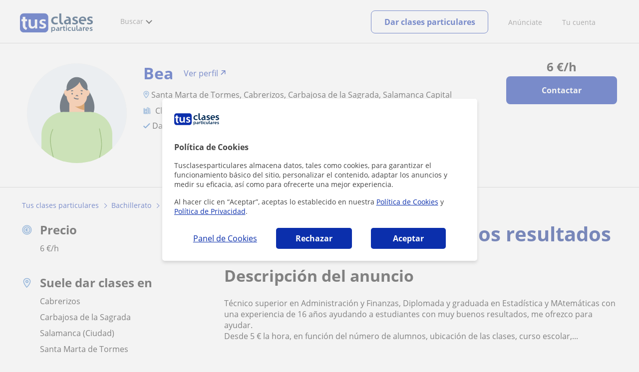

--- FILE ---
content_type: text/html; charset=utf-8
request_url: https://www.tusclasesparticulares.com/profesores/salamanca/clases-apoyo-buenos-resultados-santa-marta-tormes-otras-consultar-979203
body_size: 22383
content:


<!DOCTYPE html>
<html lang="es">
<head><meta http-equiv="Content-Type" content="text/html;utf-8" /><title>
	Clases De Apoyo Con Buenos Resultados - Bea - Santa Marta de Tormes, Cabrerizos, Carbajosa ...
</title><meta name="viewport" content="width=device-width" /><meta name="robots" content="index,follow"/>
<meta name="Description" content="Clases particulares: clases de apoyo con buenos resultados en Santa Marta de Tormes, Cabrerizos, Carbajosa de la Sagrada, Salamanca ... (Salamanca). Bea, profesor particular de Bachillerato"/>
<meta name="facebook-domain-verification" content="kc3b74kfvtl1c1c759ki5v5ges3jca"/>
<link rel="canonical" href="https://www.tusclasesparticulares.com/profesores/salamanca/clases-apoyo-buenos-resultados-santa-marta-tormes-otras-consultar-979203"/>
<meta property="og:title" content="Clases De Apoyo Con Buenos Resultados - Bea - Santa Marta de Tormes, Cabrerizos, Carbajosa ..."/>
<meta property="og:description" content="Clases particulares: clases de apoyo con buenos resultados en Santa Marta de Tormes, Cabrerizos, Carbajosa de la Sagrada, Salamanca ... (Salamanca). Bea, profesor particular de Bachillerato"/>
<meta property="og:type" content="website" /><meta property="og:url" content="https://www.tusclasesparticulares.com/profesores/salamanca/clases-apoyo-buenos-resultados-santa-marta-tormes-otras-consultar-979203"/>
<meta property="og:image" content="https://d1reana485161v.cloudfront.net/img/common/avatar_2.svg"/>
<link id="lnkcss" type="text/css" rel="stylesheet" href="https://d1reana485161v.cloudfront.net/tces.min.css?v=2311" /><link rel="stylesheet" type="text/css" href="https://d1reana485161v.cloudfront.net/css/teacher-detail.css?v=2311"/>
<link rel="stylesheet" type="text/css" href="https://d1reana485161v.cloudfront.net/css/block-contact.css?v=2311"/>
<link rel="stylesheet" type="text/css" href="https://d1reana485161v.cloudfront.net/css/block-other-teachers.css?v=2311"/>
<meta http-equiv="X-UA-Compatible" content="IE=edge" /><link rel="icon" type="image/png" href="https://d1reana485161v.cloudfront.net/i/favicon-latam-esp.png">
</head>
<body id="body" class="desk footer2 country_es country_studentpass_active nob tc-reset" data-portalid="0" data-current-website-area="15">
    
    <div id="pp"></div>
    <div id="wrapper" class="flex">
        <header id="header" class="header2 v3">
    <div class="shell-lg">
        <section class="header-web">
            <div id="logo">
                <a href="/" id="lnkhome" title="Clases particulares">
                    <img src="https://d1reana485161v.cloudfront.net/i/logo_tusclasesparticulares_v3.svg" id="imglogo" width="159" height="60" alt="Tus clases particulares" />
                </a>
            </div>
            <div class="barra-vertical"></div>
            <div id="navcustom" class="navigation-web">
                <nav class="men">
                    <ul>
                        <li id="menuSearchers" class="menu menu-searchers">
                            <span class="menu-title">Buscar</span>
                            <div id="navmainsearchers" class="submenu lang_es">
                                <div class="submenu-title">
                                    <span class="submenu-title-txt dblock bold">Miles de anuncios a tu alcance</span>
                                </div>
                                <div class="submenu-items ovhid">
                                    <ul class="col_l fl_l">
                                        <li id="li1">
                                            <a href="/buscar/clasesparticulares.aspx">
                                                <svg id="header_particulares" style="color:#A3A5AB;;fill:currentcolor" width="23px" height="23px" viewBox="0 0 22 16" xmlns="http://www.w3.org/2000/svg" ><path d='M19.3218891,11.5127559 C19.9517018,11.5127559 20.5147472,11.6667556 20.9046069,11.8964761 C21.2947223,12.1261965 21.4883731,12.4078471 21.4883731,12.6639164 L21.4883731,14.0708903 L18.9302387,14.0708903 L18.9302387,13.0315203 C18.9302387,12.5078702 18.6514021,12.0535455 18.2106355,11.6884997 C18.5337279,11.5815697 18.9148899,11.5127559 19.3218891,11.5127559 Z M15.0930372,11.2569425 C16.0464538,11.2569425 16.9008707,11.4700351 17.4992184,11.8084762 C18.097566,12.1469174 18.4186119,12.58487 18.4186119,13.0315203 L18.4186119,15.3499575 L11.7674624,15.3499575 L11.7674624,13.0315203 C11.7674624,12.58487 12.0885083,12.1469174 12.6866001,11.8084762 C13.2849478,11.4700351 14.1396205,11.2569425 15.0930372,11.2569425 Z M0.511671144,11.2569425 L12.6546235,11.2569425 C12.5781352,11.2940354 12.5026703,11.3283144 12.4307867,11.3689888 C11.818881,11.7151043 11.3783702,12.2113824 11.2796262,12.7918231 L0.511671144,12.7918231 L0.511671144,11.2569425 Z M3.58143241,10.7453156 L7.16282055,10.7453156 L7.16282055,8.95462152 L3.58143241,8.95462152 L3.58143241,10.7453156 Z M19.4418656,8.1871812 C20.1512363,8.1871812 20.7209328,8.75687773 20.7209328,9.46624839 C20.7209328,10.1756191 20.1512363,10.7453156 19.4418656,10.7453156 C18.7322391,10.7453156 18.1627984,10.1756191 18.1627984,9.46624839 C18.1627984,8.75687773 18.7322391,8.1871812 19.4418656,8.1871812 Z M15.0930372,7.41974088 C15.9436168,7.41974088 16.6279178,8.10378602 16.6279178,8.95462152 C16.6279178,9.8052012 15.9436168,10.4895021 15.0930372,10.4895021 C14.2422017,10.4895021 13.5581565,9.8052012 13.5581565,8.95462152 C13.5581565,8.10378602 14.2422017,7.41974088 15.0930372,7.41974088 Z M1.5349249,2.55928555 L16.3721043,2.55928555 L16.3721043,7.36371774 C16.0213841,7.08206715 15.5760129,6.90811401 15.0930372,6.90811401 C13.9656673,6.90811401 13.0465296,7.82750751 13.0465296,8.95462152 C13.0465296,9.72308509 13.4727148,10.3956186 14.1017601,10.7453156 L7.67444743,10.7453156 L7.67444743,8.69880808 C7.67649394,8.57422693 7.58874993,8.46627366 7.4664711,8.44299464 C7.45061067,8.44145976 7.43449442,8.44145976 7.41863399,8.44299464 L3.32561897,8.44299464 C3.18415414,8.44299464 3.06980553,8.55759906 3.06980553,8.69880808 L3.06980553,10.7453156 L1.5349249,10.7453156 L1.5349249,2.55928555 Z M0.511671144,2.04765867 L17.3953581,2.04765867 L17.3953581,0.512778038 L0.511671144,0.512778038 L0.511671144,2.04765867 Z M0.207764779,0.00115116047 C0.0854859548,0.0244301834 -0.00225805465,0.132383455 4.4266294e-05,0.256964599 L4.4266294e-05,2.30347211 C4.4266294e-05,2.44468113 0.114392873,2.55928555 0.255857705,2.55928555 L1.02329802,2.55928555 L1.02329802,10.7453156 L0.255857705,10.7453156 C0.114392873,10.7453156 4.4266294e-05,10.85992 4.4266294e-05,11.001129 L4.4266294e-05,13.0476365 C4.4266294e-05,13.1888456 0.114392873,13.30345 0.255857705,13.30345 L11.2558356,13.30345 L11.2558356,15.6057709 C11.2558356,15.7469799 11.3701842,15.8615844 11.511649,15.8615844 L18.6744253,15.8615844 C18.8156343,15.8615844 18.9302387,15.7469799 18.9302387,15.6057709 L18.9302387,14.5825172 L21.7441866,14.5825172 C21.8853956,14.5825172 22,14.4679127 22,14.3267037 L22,12.6639164 C22,12.1640569 21.6546519,11.7432438 21.1686063,11.4567328 C20.8910487,11.2935238 20.5577238,11.1745705 20.1931897,11.0970591 C20.8066303,10.8123387 21.2325597,10.1848283 21.2325597,9.46624839 C21.2325597,8.4803434 20.4277706,7.67555432 19.4418656,7.67555432 C18.4559606,7.67555432 17.6511715,8.4803434 17.6511715,9.46624839 C17.6511715,10.1600144 18.0466591,10.768083 18.6263324,11.0650824 C18.2863563,11.121873 17.9737523,11.2144774 17.6990087,11.3449423 C17.2132189,11.0804312 16.6174294,10.8965013 15.9564075,10.8092689 C16.6529875,10.4823394 17.1395447,9.77271289 17.1395447,8.95462152 C17.1395447,8.59852921 17.0446379,8.27134382 16.8837312,7.97920488 C16.8852661,7.96334444 16.8852661,7.9472282 16.8837312,7.93136776 L16.8837312,2.55928555 L17.6511715,2.55928555 C17.7923806,2.55928555 17.906985,2.44468113 17.906985,2.30347211 L17.906985,0.256964599 C17.906985,0.115755581 17.7923806,0.00115116047 17.6511715,0.00115116047 L0.255857705,0.00115116047 C0.239741458,-0.000383720158 0.223881025,-0.000383720158 0.207764779,0.00115116047 Z'></path></svg>
                                                Profesores particulares
                                            </a>
                                        </li>
                                        <li id="li2">
                                            <a href="/online/">
                                                <svg id="header_online" style="color:#A3A5AB;;fill:currentcolor" width="17px" height="21px" viewBox="0 0 17 21" xmlns="http://www.w3.org/2000/svg" ><g id='wireframes' stroke='none' stroke-width='1' fill='none' fill-rule='evenodd'><g id='Header-' transform='translate(-168.000000, -193.000000)' fill='#A3A5AB'><g id='Group-20' transform='translate(145.000000, 61.000000)'><g id='Group-11' transform='translate(23.000000, 132.000000)'><g id='webcam'><path d='M8.5,16.3495305 C4.1741784,16.3495305 0.654460094,12.8298122 0.654460094,8.50399061 C0.654460094,4.17816901 4.1741784,0.654460094 8.5,0.654460094 C12.8258216,0.654460094 16.3455399,4.1741784 16.3455399,8.5 C16.3455399,12.8258216 12.8258216,16.3495305 8.5,16.3495305 Z M10.4633803,17.0039906 C11.9758216,17.0039906 13.2248826,18.1492958 13.3884977,19.6178404 L3.61150235,19.6178404 C3.77511737,18.1492958 5.0241784,17.0039906 6.53661972,17.0039906 L10.4633803,17.0039906 Z M17,8.5 C17,3.81502347 13.1889671,-5.68434189e-14 8.5,-5.68434189e-14 C3.81103286,-5.68434189e-14 0,3.81502347 0,8.5 C0,12.1593897 2.32652582,15.2880282 5.57488263,16.4812207 C4.0584507,16.9042254 2.94107981,18.2929577 2.94107981,19.9410798 L2.94107981,20.2683099 L14.0589202,20.2683099 L14.0589202,19.9410798 C14.0589202,18.2929577 12.9415493,16.9002347 11.4251174,16.4812207 C14.6774648,15.2880282 17,12.1633803 17,8.5 Z' id='Fill-1'></path><path d='M8.5,13.07723 C5.97394366,13.07723 3.92276995,11.0220657 3.92276995,8.5 C3.92276995,5.97793427 5.97394366,3.92276995 8.5,3.92276995 C11.0260563,3.92276995 13.07723,5.97793427 13.07723,8.5 C13.07723,11.0220657 11.0260563,13.07723 8.5,13.07723 M8.5,3.26830986 C5.61478873,3.26830986 3.26830986,5.61478873 3.26830986,8.5 C3.26830986,11.3852113 5.61478873,13.7316901 8.5,13.7316901 C11.3852113,13.7316901 13.7316901,11.3852113 13.7316901,8.5 C13.7316901,5.61478873 11.3852113,3.26830986 8.5,3.26830986' id='Fill-3'></path><path d='M8.5,11.4450704 C6.8758216,11.4450704 5.55892019,10.1241784 5.55892019,8.50399061 C5.55892019,6.88380282 6.87981221,5.5629108 8.5,5.5629108 C10.1201878,5.5629108 11.4410798,6.88380282 11.4410798,8.50399061 C11.4410798,10.1241784 10.1241784,11.4450704 8.5,11.4450704 M8.5,4.90446009 C6.51666667,4.90446009 4.90446009,6.51666667 4.90446009,8.5 C4.90446009,10.4833333 6.51666667,12.0955399 8.5,12.0955399 C10.4833333,12.0955399 12.0955399,10.4833333 12.0955399,8.5 C12.0955399,6.51666667 10.4833333,4.90446009 8.5,4.90446009' id='Fill-5'></path><path d='M8.5,6.54061033 C7.4185446,6.54061033 6.53661972,7.42253521 6.53661972,8.50399061 C6.53661972,8.68356808 6.6842723,8.83122066 6.86384977,8.83122066 C7.04342723,8.83122066 7.19107981,8.68356808 7.19107981,8.50399061 C7.19107981,7.78169014 7.77769953,7.19507042 8.5,7.19507042 C8.67957746,7.19507042 8.82723005,7.04741784 8.82723005,6.86784038 C8.82723005,6.6842723 8.67957746,6.54061033 8.5,6.54061033' id='Fill-7'></path><polygon id='Fill-9' points='8.17276995 18.6361502 8.82723005 18.6361502 8.82723005 17.9816901 8.17276995 17.9816901'></polygon><polygon id='Fill-11' points='9.48169014 18.6361502 10.1361502 18.6361502 10.1361502 17.9816901 9.48169014 17.9816901'></polygon><polygon id='Fill-12' points='6.86384977 18.6361502 7.51830986 18.6361502 7.51830986 17.9816901 6.86384977 17.9816901'></polygon></g></g></g></g></g></svg>
                                                Clases online por webcam
                                            </a>
                                        </li>
                                        <li id="li3">
                                            <a href="/in-company/">
                                                <svg id="header_paraempresas" style="color:#A3A5AB;;fill:currentcolor" width="18px" height="16px" viewBox="-32 33.1 16.2 15" xmlns="http://www.w3.org/2000/svg" ><path d='M-17.6,35.6h1.9v12.5H-32V35.6h1.9V35h1.2v0.6h1.9v-1.2v-0.1c0-0.8,0.4-1.2,1.1-1.2h3.9c0.4,0,0.7,0.1,0.9,0.4s0.4,0.5,0.4,0.9v0.1v1.2h1.9V35h1.2V35.6z M-16.3,38.1v-1.9h-1.2v0.6h-1.2v-0.6h-10v0.6h-1.2v-0.6h-1.2v1.9H-16.3z M-16.3,47.5v-8.8h-15v8.8H-16.3z M-26.3,35.6h5v-1.2c0-0.5-0.2-0.7-0.7-0.7h-3.8c-0.4,0-0.5,0.2-0.5,0.7V35.6z'></path></svg>
                                                Clases para empresas
                                            </a>
                                        </li>
                                    </ul>
                                    <ul class="col_r fl_r">
                                        <li id="li4">
                                            <a href="/academias/buscar.aspx">
                                                <svg id="header_academia" style="color:#A3A5AB;;fill:currentcolor" width="24px" height="24px" viewBox="0 0 22 22" xmlns="http://www.w3.org/2000/svg" ><g id='wireframes' stroke='none' stroke-width='1' fill='none' fill-rule='evenodd'><g id='Header-' transform='translate(-165.000000, -283.000000)' fill='#A3A5AB'><g id='Group-20' transform='translate(145.000000, 61.000000)'><g id='Group-13' transform='translate(20.000000, 222.000000)'><g id='Academia'><path d='M11.28325,21.430275 L13.18675,21.430275 L13.18675,14.129525 L11.28325,14.129525 L11.28325,21.430275 Z M8.81325,21.430275 L10.71675,21.430275 L10.71675,14.129525 L8.81325,14.129525 L8.81325,21.430275 Z M11,5.181775 L15.70125,8.262275 L15.70125,12.126275 C15.70125,12.275525 15.83625,12.411275 15.9845,12.411275 L18.62275,12.411275 L18.62275,21.430275 L13.7535,21.430275 L13.7535,13.844525 C13.7535,13.695525 13.6185,13.559775 13.47,13.559775 L8.53,13.559775 C8.3815,13.559775 8.2465,13.695525 8.2465,13.844525 L8.2465,21.430275 L3.386,21.430275 L3.386,12.411275 L6.02425,12.411275 C6.17275,12.411275 6.30775,12.275525 6.30775,12.126275 L6.30775,8.262275 L11,5.181775 Z M11.28325,0.569775 L14.1695,0.569775 L14.1695,2.038775 L11.28325,2.038775 L11.28325,0.569775 Z M10.938,2.5e-05 C10.80825,0.008025 10.7135,0.154275 10.71675,0.285025 L10.71675,4.692025 L5.865,7.870525 C5.78775,7.923275 5.7395,8.016775 5.741,8.110775 L5.741,11.841275 L3.10275,11.841275 C2.9545,11.841275 2.8195,11.977025 2.8195,12.126275 L2.8195,21.430275 L0.28725,21.430275 C0.13775,21.427775 0,21.564525 0,21.715025 C0,21.865525 0.13775,22.002025 0.28725,22.000025 L21.71275,22.000025 C21.86225,22.002525 22,21.865525 22,21.715025 C22,21.564525 21.86225,21.428025 21.71275,21.430275 L19.1895,21.430275 L19.1895,12.126275 C19.1895,11.977025 19.0545,11.841275 18.90625,11.841275 L16.26775,11.841275 L16.26775,8.110775 C16.26775,8.015275 16.2155,7.921275 16.135,7.870525 L11.28325,4.683025 L11.28325,2.608775 L14.45275,2.608775 C14.60125,2.608775 14.73625,2.473025 14.73625,2.323775 L14.73625,0.285025 C14.73625,0.135775 14.60125,2.5e-05 14.45275,2.5e-05 L10.938,2.5e-05 Z' id='Fill-1'></path><path d='M11.0019,8.0103 C12.08315,8.0103 12.94715,8.88905 12.94715,9.96655 C12.94715,11.0553 12.08315,11.9328 11.0019,11.9328 C9.92065,11.9328 9.05665,11.0553 9.05665,9.96655 C9.05665,8.88905 9.92065,8.0103 11.0019,8.0103 M11.0019,7.44055 C9.61365,7.44055 8.49015,8.5808 8.49015,9.96655 C8.49015,11.36105 9.61365,12.50255 11.0019,12.50255 C12.39015,12.50255 13.51365,11.36105 13.51365,9.96655 C13.51365,8.5808 12.39015,7.44055 11.0019,7.44055' id='Fill-3'></path><path d='M10.9975,8.587275 C10.84125,8.589775 10.7165,8.719025 10.7185,8.876275 L10.7185,9.966525 C10.71875,10.123775 10.8455,10.251275 11.002,10.251275 L12.096,10.251275 C12.2525,10.254775 12.382,10.130025 12.3855,9.972775 C12.389,9.815275 12.26475,9.685025 12.10825,9.681525 C12.10425,9.681525 12.10025,9.681525 12.096,9.681525 L11.28525,9.681525 L11.28525,8.876275 C11.2875,8.718775 11.1625,8.589525 11.006,8.587275 C11.003,8.587275 11.00025,8.587275 10.9975,8.587275' id='Fill-4'></path><path d='M4.95075,15.991025 L6.8335,15.991025 L6.8335,14.097525 L4.95075,14.097525 L4.95075,15.991025 Z M4.6675,13.527775 C4.51125,13.527775 4.38425,13.655525 4.38425,13.812775 L4.38425,16.276025 C4.38425,16.433275 4.51125,16.560775 4.6675,16.560775 L7.117,16.560775 C7.2735,16.560775 7.40025,16.433275 7.40025,16.276025 L7.40025,13.812775 C7.40025,13.655525 7.2735,13.527775 7.117,13.527775 L4.6675,13.527775 Z' id='Fill-5'></path><path d='M4.95075,19.837275 L6.8335,19.837275 L6.8335,17.943775 L4.95075,17.943775 L4.95075,19.837275 Z M4.6675,17.374025 C4.51125,17.374025 4.38425,17.501525 4.38425,17.659025 L4.38425,20.122275 C4.38425,20.279525 4.51125,20.407025 4.6675,20.407025 L7.117,20.407025 C7.2735,20.407025 7.40025,20.279525 7.40025,20.122275 L7.40025,17.659025 C7.40025,17.501525 7.2735,17.374025 7.117,17.374025 L4.6675,17.374025 Z' id='Fill-6'></path><path d='M15.18025,15.991025 L17.053,15.991025 L17.053,14.097525 L15.18025,14.097525 L15.18025,15.991025 Z M14.89675,13.527775 C14.7405,13.527775 14.6135,13.655525 14.6135,13.812775 L14.6135,16.276025 C14.6135,16.433275 14.7405,16.560775 14.89675,16.560775 L17.33625,16.560775 C17.49275,16.560775 17.6195,16.433275 17.6195,16.276025 L17.6195,13.812775 C17.6195,13.655525 17.49275,13.527775 17.33625,13.527775 L14.89675,13.527775 Z' id='Fill-7'></path><path d='M15.18025,19.837275 L17.053,19.837275 L17.053,17.943775 L15.18025,17.943775 L15.18025,19.837275 Z M14.89675,17.374025 C14.7405,17.374025 14.6135,17.501525 14.6135,17.659025 L14.6135,20.122275 C14.6135,20.279525 14.7405,20.407025 14.89675,20.407025 L17.33625,20.407025 C17.49275,20.407025 17.6195,20.279525 17.6195,20.122275 L17.6195,17.659025 C17.6195,17.501525 17.49275,17.374025 17.33625,17.374025 L14.89675,17.374025 Z' id='Fill-8'></path></g></g></g></g></g></svg>
                                                <span>
                                                    Academias y escuelas
                                                </span>
                                            </a>
                                        </li>
                                        <li id="li5">
                                            <a href="/buscar/alumnos.aspx">
                                                <svg id="header_students" style="color:#A3A5AB;;fill:currentcolor" width="16px" height="21px" viewBox="0 0 16 21" xmlns="http://www.w3.org/2000/svg" ><g id='wireframes' stroke='none' stroke-width='1' fill='none' fill-rule='evenodd'><g id='Header-' transform='translate(-168.000000, -329.000000)' fill='#A3A5AB'><g id='Group-20' transform='translate(145.000000, 61.000000)'><g id='Group-14' transform='translate(23.000000, 268.000000)'><g id='alumno'><path d='M14.8399,19.7196364 C14.6469,19.9417273 14.3519,20.0639091 14.0095667,20.0639091 L1.72123333,20.0639091 C1.3789,20.0639091 1.0839,19.9417273 0.8909,19.7196364 C0.6979,19.4978636 0.626233333,19.1984545 0.689566667,18.8774091 L1.74156667,13.5249545 C1.88056667,12.8179545 2.63423333,12.2207273 3.3879,12.2207273 L6.0119,12.2207273 L7.5789,14.3974091 L6.66323333,16.8362727 L8.07856667,18.4462727 L9.53323333,16.7557727 L8.34323333,14.3891364 L10.1799,12.2210455 L12.3429,12.2210455 C13.0965667,12.2210455 13.8502333,12.8182727 13.9892333,13.5252727 L15.0412333,18.8777273 C15.1042333,19.1984545 15.0329,19.4975455 14.8399,19.7196364 Z M7.9969,15.1702727 L8.74823333,16.6650909 L8.07323333,17.4497273 L7.42023333,16.7067727 L7.9969,15.1702727 Z M15.6962333,18.7596818 L14.6442333,13.4072273 C14.4469,12.4020909 13.4145667,11.5843636 12.3429,11.5843636 L9.86156667,11.5843636 L7.9699,13.8170455 L6.36223333,11.5840455 L3.3879,11.5840455 C2.31623333,11.5840455 1.2839,12.4017727 1.08623333,13.4069091 L0.0342333333,18.7593636 C-0.0661,19.2700455 0.0559,19.7552727 0.3779,20.1256364 C0.6999,20.496 1.1769,20.6999545 1.72123333,20.6999545 L14.0095667,20.6999545 C14.5539,20.6999545 15.0309,20.496 15.3529,20.1256364 C15.6749,19.7552727 15.7969,19.2703636 15.6962333,18.7596818 Z' id='Fill-1'></path><path d='M2.44656667,3.13027273 L7.86523333,0.702863636 L13.2842333,3.12995455 L11.3202333,3.81213636 C10.4659,2.91772727 9.23556667,2.35168182 7.86523333,2.35168182 C6.4949,2.35168182 5.26456667,2.91772727 4.41023333,3.81213636 L2.44656667,3.13027273 Z M7.86523333,10.5929091 C5.65956667,10.5929091 3.86523333,8.88013636 3.86523333,6.77472727 C3.86523333,4.68681818 5.65956667,2.98836364 7.86523333,2.98836364 C10.0709,2.98836364 11.8652333,4.68681818 11.8652333,6.77472727 C11.8652333,8.88013636 10.0709,10.5929091 7.86523333,10.5929091 Z M3.19856667,6.77472727 C3.19856667,9.23109091 5.2919,11.2292727 7.86523333,11.2292727 C10.4385667,11.2292727 12.5319,9.23109091 12.5319,6.77472727 C12.5319,5.87459091 12.2452333,5.03745455 11.7559,4.33809091 L12.2035667,4.18281818 L12.1935667,4.20922727 C12.2072333,4.21431818 13.5735667,4.75554545 13.9795667,7.66531818 L14.6402333,7.581 C14.3325667,5.37790909 13.4965667,4.36768182 12.9425667,3.92636364 L15.0195667,3.20504545 L7.86523333,0 L0.7109,3.20472727 L3.97456667,4.33809091 C3.48523333,5.03745455 3.19856667,5.87459091 3.19856667,6.77472727 Z' id='Fill-3'></path></g></g></g></g></g></svg>
                                                <span>
                                                    Alumnos que buscan profe
                                                </span>
                                            </a>
                                        </li>
                                        <li id="li6">
                                            <a href="/buscar/empleo-para-profesores/">
                                                <svg id="header_jobs" style="color:#A3A5AB;;fill:currentcolor" width="22px" height="22px" viewBox="0 0 22 22" xmlns="http://www.w3.org/2000/svg" ><g id='wireframes' stroke='none' stroke-width='1' fill='none' fill-rule='evenodd'><g id='Header-' transform='translate(-168.000000, -374.000000)' fill='#A3A5AB'><g id='Group-20' transform='translate(145.000000, 61.000000)'><g id='Group-15' transform='translate(23.000000, 313.000000)'><g id='Empleo'><path d='M16.8333333,12.1582654 C16.8333333,12.9880572 16.1666667,13.6518907 15.3,13.6518907 C14.4666667,13.6518907 13.7666667,12.9880572 13.7666667,12.1582654 C13.7666667,11.3284735 14.4333333,10.66464 15.3,10.66464 C16.1333333,10.6314483 16.8333333,11.3284735 16.8333333,12.1582654 M18.3666667,16.4399913 L18.3666667,17.3361665 L12.2,17.3361665 L12.2,16.4399913 C12.2,15.5106244 12.9666667,14.7804076 13.8666667,14.7804076 L16.6666667,14.7804076 C17.6,14.7472159 18.3666667,15.5106244 18.3666667,16.4399913 M13.1,12.1582654 C13.1,13.0212489 13.6,13.7514657 14.3,14.1165741 L13.8333333,14.1165741 C12.5333333,14.1165741 11.5,15.1787077 11.5,16.4399913 L11.5,17.6680833 C11.5,17.8672333 11.6333333,18 11.8333333,18 L18.6666667,18 C18.8666667,18 19,17.8672333 19,17.6680833 L19,16.4399913 C19,15.145516 17.9333333,14.1165741 16.6666667,14.1165741 L16.2666667,14.1165741 C17,13.7514657 17.4666667,13.0212489 17.4666667,12.1582654 C17.4666667,10.9633651 16.5,10.0008065 15.2666667,10.0008065 C14.1,9.96761487 13.1,10.9633651 13.1,12.1582654' id='Fill-1'></path><path d='M19.1281792,9.27533797 L20.192898,9.17420693 C20.3592603,9.14049658 20.4923502,9.0056552 20.4923502,8.80339312 C20.4590777,8.63484139 20.3259879,8.5 20.1263531,8.5 C20.0598082,8.5 18.1965502,8.70226208 18.1300052,8.70226208 C17.9303704,8.73597242 17.830553,8.9382345 17.8638255,9.10678623 L18.1965502,10.9271449 C18.2298226,11.129407 18.3961849,11.2305381 18.5958197,11.1968277 C18.762182,11.1631174 18.8952719,10.9945656 18.8619994,10.7923036 L18.6623647,9.71357247 C21.2576169,11.5339312 22.1559734,15.0735175 20.5921676,17.9726073 C19.261269,20.467173 16.5329269,21.6807454 13.9044022,21.2088006 C13.7380399,21.1750902 13.5384051,21.3099316 13.5051327,21.4784834 C13.4718602,21.6470351 13.60495,21.8492972 13.7713124,21.8830075 C16.6660168,22.422373 19.6605386,21.0739592 21.1577995,18.3097108 C22.8214227,15.1746486 21.9563386,11.3316691 19.1281792,9.27533797' id='Fill-3'></path><path d='M2.07736741,15.3008672 C1.56653936,15.3008672 1.15787692,14.8990939 1.15787692,14.3968773 L1.15787692,9.54211633 C1.26004253,9.57559744 1.32815293,9.57559744 1.43031855,9.57559744 L6.64076467,9.57559744 L6.64076467,10.5130685 C6.64076467,10.7139552 6.77698549,10.8478796 6.98131671,10.8478796 L9.09273932,10.8478796 C9.29707054,10.8478796 9.43329136,10.7139552 9.43329136,10.5130685 L9.43329136,9.57559744 L10.9998307,9.57559744 C9.22896014,10.9483229 8.17324883,13.0576329 8.24135924,15.3008672 L2.07736741,15.3008672 Z M7.32186874,10.1782574 L8.75218729,10.1782574 L8.75218729,8.73856969 L7.32186874,8.73856969 L7.32186874,10.1782574 Z M0.681104069,3.44855432 C0.681104069,3.3815921 0.749214476,3.31462988 0.817324883,3.31462988 L6.64076467,3.31462988 L6.64076467,7.19843864 C6.64076467,7.3993253 6.77698549,7.53324974 6.98131671,7.53324974 L9.09273932,7.53324974 C9.29707054,7.53324974 9.43329136,7.3993253 9.43329136,7.19843864 L9.43329136,3.31462988 L15.2567311,3.31462988 C15.3248416,3.31462988 15.392952,3.3815921 15.392952,3.44855432 L15.392952,8.1024286 C14.235075,8.1024286 13.1112533,8.33679637 12.055542,8.90597524 L9.43329136,8.90597524 L9.43329136,8.40375859 C9.43329136,8.20287193 9.29707054,8.06894749 9.09273932,8.06894749 L6.98131671,8.06894749 C6.77698549,8.06894749 6.64076467,8.20287193 6.64076467,8.40375859 L6.64076467,8.90597524 L1.43031855,8.90597524 C1.0216561,8.90597524 0.681104069,8.57116414 0.681104069,8.13590971 C0.681104069,8.13590971 0.681104069,3.44855432 0.681104069,3.44855432 Z M4.76772848,2.54456436 C4.76772848,1.50664995 5.61910857,0.669622199 6.70887508,0.669622199 L9.39923615,0.669622199 C10.4549475,0.669622199 11.3063275,1.50664995 11.3063275,2.54456436 L11.3063275,2.61152657 L4.76772848,2.61152657 L4.76772848,2.54456436 Z M7.32186874,6.86362754 L8.75218729,6.86362754 L8.75218729,3.31462988 L7.32186874,3.31462988 L7.32186874,6.86362754 Z M12.4642045,20.8922126 L12.0895972,19.0172704 C12.055542,18.8498649 11.885266,18.7159405 11.6809348,18.7494216 C11.5106588,18.7829027 11.374438,18.9503082 11.4084932,19.1511949 L11.6468796,20.2895526 C9.02462892,18.4815727 8.10513842,14.9995373 9.70573299,12.1201618 C11.1019963,9.60907855 13.9285782,8.40375859 16.5848841,8.93945635 C16.7551601,8.97293746 16.9594913,8.87249413 16.9935465,8.67160747 C17.0276017,8.50420192 16.9254361,8.30331526 16.7211049,8.26983415 C16.5167737,8.23635304 16.2783873,8.20287193 16.074056,8.16939082 L16.074056,3.48203543 C16.074056,3.046781 15.6994488,2.67848879 15.2567311,2.67848879 L11.9874316,2.67848879 L11.9874316,2.54456436 C11.9874316,1.13835774 10.8295547,0 9.39923615,0 L6.70887508,0 C5.24450133,0 4.08662442,1.13835774 4.08662442,2.54456436 L4.08662442,2.64500768 L0.817324883,2.64500768 C0.374607238,2.64500768 0,3.01329989 0,3.44855432 L0,8.13590971 C0,8.53768303 0.170276017,8.93945635 0.476772848,9.20730523 L0.476772848,14.3968773 C0.476772848,15.2673861 1.19193212,15.9704894 2.07736741,15.9704894 L8.30946964,15.9704894 C8.58191127,17.9458749 9.60356738,19.6199304 11.1360515,20.724807 L10.0803402,20.8252504 C9.91006421,20.8587315 9.73978819,20.9926559 9.77384339,21.1935426 C9.8078986,21.3944292 9.97817461,21.5283537 10.1484506,21.4948726 L12.1577076,21.2939859 C12.3620389,21.2605048 12.4982597,21.0596181 12.4642045,20.8922126 Z' id='Fill-6'></path></g></g></g></g></g></svg>
                                                <span>
                                                    Empleo para profesores
                                                </span>
                                            </a>
                                        </li>
                                    </ul>
                                </div>
                                <div class="submenu-items tb-vs"></div>
                            </div>
                        </li>
                        
                        
                        
                    </ul>
                </nav>
                <nav id="MenuLanding" class="men landing-custom-search">
                    <ul>
                        
                    </ul>
                </nav>
                <nav class="actions">
                    <ul class="ulactions">
                        <li class="menu menu-user">
                            <span class="menu-title">
                                <span class="mainbadge"><span class="gunm js-gunm-total" data-getunreadmsgs="1" data-gunm-api="https://www.tusclases.com/api_common/"></span></span>
                                <span class="nav-photouser dinline">
                                    <img data-iurl="https://d1reana485161v.cloudfront.net/i/avatar_blue-min.png" alt="Avatar cuenta" /></span>
                                <span id="menutucuenta" class="menu-titletxt dinline">Tu cuenta</span>
                            </span>
                            <div class="submenu actionsmenu">
                                <ul class="ulactionsmenu">
                                    <li class="liuserinfo ovhid nodis">
                                        <div class="dvphoto fl_l"><a href="#" class="lnkchgphoto">Modificar</a></div>
                                        <div class="dvbasicinfo fl_l">
                                            <span class="spheadername dblock bold"></span>
                                            <span class="spheaderstars dblock"></span>
                                            <span class="dblock"><a href="#" class="lnkheaderprofile">ver perfil</a></span>
                                        </div>
                                    </li>
                                    <li class="lilogin">
                                        <a id="btnlogin" href="/acceso-area-personal.aspx" class="btn green-btn btnlogin">Iniciar sesión</a>
                                        <div class="new-register">
                                            <span>¿Eres nuevo?</span>
                                            <button data-href="/usuario/registro/new.aspx?InnerOrigin=28" class="fl_r">regístrate gratis</button>
                                        </div>
                                    </li>
                                    
                                    <li class="limensajes subact disabled" data-to="-1">
                                        <button data-href="/gestionaranuncio/messaging" class="apnolnk">
                                            <div class="dvmessages">
                                                <i class="svg">
                                                    <svg id="mail" style="color:#A3A5AB;fill:currentcolor" width="22px" height="23px" viewBox="0 0 512 512" xmlns="http://www.w3.org/2000/svg" ><path d='m64 128l0 256 384 0 0-256z m192 140l-163-124 326 0z m-176 100l0-214 115 88-68 77 2 2 79-70 48 37 48-37 79 70 2-2-68-77 115-88 0 214z'/></svg>
                                                </i>
                                                <div class="badge"><span class="gunm js-gnum-mesaages" data-getunreadmsgs="1" data-gunm-api="https://www.tusclases.com/api_common/"></span></div>
                                            </div>
                                            Tus mensajes</button></li>
                                    <li class="limensajes subact disabled" data-to="-1">
                                        <button data-href="/gestionaranuncio/notifications" class="apnolnk">
                                            <div class="dvmessages dvnotificacines">
                                                <i class="svg">
                                                    <svg id="notifications" style="color:#A3A5AB;fill:currentcolor" width="21px" height="21px" viewBox="0 0 512 512" xmlns="http://www.w3.org/2000/svg" ><path d='m382 226c0-98-53-131-102-138 0-1 0-1 0-2 0-12-11-22-24-22-13 0-24 10-24 22 0 1 0 1 0 2-49 7-102 41-102 138 0 114-28 126-66 158l384 0c-38-32-66-44-66-158z m-275 142c9-9 17-18 23-32 12-25 17-59 17-110 0-46 13-80 37-101 23-19 52-23 72-23 20 0 49 4 72 23 24 21 37 54 37 101 0 84 15 117 40 142z m149 80c27 0 49-20 52-43l-103 0c2 23 24 43 51 43z'/></svg>
                                                </i>
                                                <div class="badge num"><span class="gunm js-gnum-notif" data-getunreadnotif="1"></span></div>
                                            </div>
                                            Tus notificaciones</button></li>
                                    <li class="liarea subact disabled" data-to="-1">
                                        <button data-href="/gestionaranuncio/" class="apnolnk">
                                            <i class="svg">
                                                <svg id="icon-android-person" style="color:#A3A5AB;fill:currentcolor" width="20px" height="20px" viewBox="0 0 512 512" xmlns="http://www.w3.org/2000/svg" ><path xmlns='http://www.w3.org/2000/svg' d='m256 256c53 0 96-43 96-96 0-53-43-96-96-96-53 0-96 43-96 96 0 53 43 96 96 96z m0 48c-64 0-192 32-192 96l0 48 384 0 0-48c0-64-128-96-192-96z'></path></svg>
                                            </i>
                                            Tu área personal
                                        </button>
                                    </li>
                                    
                                    
                                    <li class="lilogout subact disabled center" data-to="-1">
                                        <button data-href="/logout.aspx" class="apnolnk">Cerrar sesión</button></li>
                                </ul>
                            </div>
                        </li>
                        <li class="nav-item"><a id="Anunciate" href="/anunciarse/" class="item-title">Anúnciate</a></li>
                        <li class="nav-item connectar_direct"><a href="/acceso-area-personal.aspx" class="item-title">Tu cuenta</a></li>

                        <li class="lipublish" style=""><a id="DarClasesBtn" class="sign-btn lnkcreateacc" href="/dar-clases-particulares/" style="min-width: 185px; justify-content: center; display: flex;"><span id="DarClasesBtnTemplate" style="background-color: #0b2a9359; height: 16px; width: 100%;"></span></a></li>
                    </ul>
                </nav>
            </div>
        </section>
    </div>
    <input type="hidden" class="screenType" />
    <input type="hidden" id="hidtcom" value="Comunidad" />
    <input type="hidden" id="hidtmas" value="Más" />
    <svg id="header_howitworks" style="color:#A3A5AB;display:none;fill:currentcolor" width="22px" height="22px" viewBox="0 0 512 512" xmlns="http://www.w3.org/2000/svg" ><path d='m256 48c-115 0-208 93-208 208 0 115 93 208 208 208 115 0 208-93 208-208 0-115-93-208-208-208z m0 399c-105 0-191-86-191-191 0-105 86-191 191-191 105 0 191 86 191 191 0 105-86 191-191 191z m4-301c-44 0-68 20-68 62l19 0c-1-30 15-46 48-46 23 0 42 16 42 40 0 15-8 27-19 38-23 20-29 36-30 64l19 0c1-26 0-31 23-53 15-14 26-28 26-50 0-35-27-55-60-55z m0 186c-9 0-17 8-17 17 0 9 8 17 17 17 10 0 17-7 17-17 0-9-7-17-17-17z'></path></svg>
    
</header>

        
        
        <div class="shell shellcontent">
            <div id="div_contenido">
                <div id="cph">
                    
    <section id="sectionaddetail" class="tc an-detail announcement-section" itemscope="" itemtype="http://schema.org/ProfessionalService">

    <div id="sticky_wrapper" class="tc-stickybar tc-sticky-top tc-sticky-always-mobile">
        <div id="sticky_desktop" class="tc-wrapper desktop">
            <div class="user">
                <div>
                    <img data-iurl="https://d1reana485161v.cloudfront.net/img/common/avatar_2.svg" class="photo" alt="user photo" width="56" height="56" />
                </div>
                <div>
                    <div class="username">Bea</div>
                    
                </div>
            </div>
            <div class="cta">
                <div class="price">
                    <strong><b>6</b> €</strong>/h
                </div>
                <a id="link_contact_1" class="tc-button primary popup-toggler">Contactar</a>
                
            </div>
        </div>
        
    </div>

    

<div class="profile tc-stickybar-toggler v1">
    <div class="img-mobile" id="img_perfil_5" style="background-image: url('https://d1reana485161v.cloudfront.net/img/common/avatar_2.svg')">
        
    </div>
                
    <div class="tc-wrapper tc-grid">
        <div class="tc-col d-1 ds-0 arrow-left">
            <a id="arrow_left" href="#">
                <img data-onlysrc="true" width="17" height="15" data-iurl="https://d1reana485161v.cloudfront.net/img/icons/arrowleft.svg" alt="Anterior" /></a>
        </div>
        <div class="tc-col d-2 ds-3 t-4 m-0 img">
            <img alt="teacher" data-iurl="https://d1reana485161v.cloudfront.net/img/common/avatar_2.svg" />
            <div>
                
            </div>
        </div>
        <div class="tc-col d-8 ds-9 t-8 m-12">

            <div class="cta cta-1">
                <div class="price">
                    <strong><b>6</b> €</strong>/h
                </div>
                <a id="link_contact_3" class="tc-button primary popup-toggler contact">Contactar</a>
                
                <div id="academy_logo" class="academy-logo"></div>
            </div>

            <div class="info">
                <div class="line1">
                    
                    <div id="logo_academy_link_profile" class="non-academy">
                        
                        <div class="name_link_profile"><a id="lnkProfile" class="tc-text-h2 name-link" href="/profesores/beatriz-sanchez_46932.htm"><span class='user-name'>Bea</span><span class='link-to-profile'>Ver perfil</span></a></div>
                    </div>
                    
                    

                    
                </div>

                <div id="line_location" class="line2">
                    <img width="12" data-onlysrc="true" height="15" data-iurl="https://d1reana485161v.cloudfront.net/img/icons/location.svg" alt="Localidad" />
                    <span>
                        Santa Marta de Tormes, Cabrerizos, Carbajosa de la Sagrada, Salamanca Capital</span>
                </div>

                <div class="line3">
                    <span class="subject">
                        Clases de Bachillerato</span>

                    
                </div>

                <div class="line4">
                    <span class="tip" id="tip_verified">
                        <img data-onlysrc="true" alt="verified" width="14" height="11" data-iurl="https://d1reana485161v.cloudfront.net/img/icons/verified.svg" alt="Datos verificados" />
                        <span>Datos verificados</span></span>
                    <span id="tip_time" class="tip">
                        <img data-onlysrc="true" alt="time" width="14" height="11" data-iurl="https://d1reana485161v.cloudfront.net/img/icons/time.svg" alt="Experiencia" />
                        <span>
                            más de 10 años dando clase</span></span>
                    
                    
                </div>
            </div>

            

        </div>
        <div class="tc-col d-1 ds-0 arrow-right">
            <a id="arrow_right" href="#">
                <img data-onlysrc="true" data-iurl="https://d1reana485161v.cloudfront.net/img/icons/arrowright.svg" alt="Siguiente" /></a>
        </div>
    </div>
    
</div>
    

    <div id="pathDesktop" class="tc-wrapper tc-grid path">
        <div class="tc-col d-12 ds-12 links">
            <ul id="ariadna" itemscope itemtype="http://schema.org/BreadcrumbList"><li itemprop="itemListElement" itemscope itemtype="http://schema.org/ListItem"><a href="/" itemprop="item" title="Clases particulares"><span itemprop="name">Tus clases particulares</span><meta itemprop="position" content="1"/></a></li><li itemprop="itemListElement" itemscope itemtype="http://schema.org/ListItem"><a href="/clases-general/eso-y-bachillerato.aspx" itemprop="item" title="Clases particulares de Bachillerato"><span itemprop="name">Bachillerato</span><meta itemprop="position" content="2"/></a></li><li itemprop="itemListElement" itemscope itemtype="http://schema.org/ListItem"><a href="/profesores-eso-y-bachillerato/salamanca.aspx" itemprop="item" title="Clases de Bachillerato en Salamanca"><span itemprop="name">Salamanca</span><meta itemprop="position" content="3"/></a></li><li>clases de apoyo con buenos resultados</li></ul>
        </div>
    </div>

    <div class="tc-wrapper tc-grid grid-cards">
        <div class="tc-col tc-col-left d-3 ds-4 t-12">
            <div class="div-origin"></div>
            


<div class="tc-card tc-card--bordered tc-card--stretch infos">
    <div id="prix" class="item">
        <div class="icon">
            <img width="20" height="20" data-onlysrc="true" data-iurl="https://d1reana485161v.cloudfront.net/img/icons/coin.svg" alt="Precio" />
        </div>
        <div class="txt">
            <div class="tc-text-h3">Precio</div>
            
            <div>
                <b>6</b> €/h
            </div>
            
        </div>
    </div>
    
    <div id="item_places" class="item">
        <div class="icon">
            <img width="20" height="20" data-onlysrc="true" data-iurl="https://d1reana485161v.cloudfront.net/img/icons/location.svg" alt="Localidad" />
        </div>
        <div class="txt">
            <div class="tc-text-h3">
                Suele dar clases en
            </div>
            
                    <div>Cabrerizos</div>
                
                    <div>Carbajosa de la Sagrada</div>
                
                    <div>Salamanca (Ciudad)</div>
                
                    <div>Santa Marta de Tormes</div>
                
        </div>
    </div>
    
    <div id="item_niveles" class="item">
        <div class="icon">
            <img width="20" height="20" data-onlysrc="true" data-iurl="https://d1reana485161v.cloudfront.net/img/icons/levels.svg" alt="Niveles de las clases" />
        </div>
        <div class="txt">
            <div class="tc-text-h3">Niveles de las clases</div>

            <div>ESO</div><div>Bachillerato</div>
        </div>
    </div>
    
    
    
</div>


            
            
            <div id="disponibilidad" class="tc-card tc-card--bordered tc-card--stretch disponibilidad">

    <div id="titledisponibilidad" class="tc-text-h3">Disponibilidad</div>
    <table>
        <tr>
            <td class="tit"></td>
            <td>Lu</td>
            <td>Ma</td>
            <td>Mi</td>
            <td>Ju</td>
            <td>Vi</td>
            <td>Sá</td>
            <td>Do</td>
        </tr>
        <tr>
            <td class="tit">Mañana</td>
            
            <td><span></span></td>
            
            <td><span></span></td>
            
            <td><span></span></td>
            
            <td><span></span></td>
            
            <td><span></span></td>
            
            <td><span></span></td>
            
            <td><span></span></td>
            
        </tr>
        <tr>
            <td class="tit">Mediodía</td>
            
            <td><span></span></td>
            
            <td><span></span></td>
            
            <td><span></span></td>
            
            <td><span></span></td>
            
            <td><span></span></td>
            
            <td><span></span></td>
            
            <td><span></span></td>
            
        </tr>
        <tr>
            <td class="tit">Tarde</td>
            
            <td><span></span></td>
            
            <td><span></span></td>
            
            <td><span></span></td>
            
            <td><span></span></td>
            
            <td><span></span></td>
            
            <td><span></span></td>
            
            <td><span></span></td>
            
        </tr>
    </table>
</div>
            
            

<div class="tc-card tc-card--bordered tc-card--stretch card-share">
    <div class="tc-text-h3">Comparte a este profesor</div>
    <div class="social">
        <a href="https://api.whatsapp.com/send?text=https%3a%2f%2fwww.tusclasesparticulares.com%2fprofesores%2fsalamanca%2fclases-apoyo-buenos-resultados-santa-marta-tormes-otras-consultar-979203">
            <img data-onlysrc="true" data-iurl="https://d1reana485161v.cloudfront.net/img/icons/whatsapp.svg" alt="Whatsapp" width="18" height="18" /></a>
        <a href="https://www.facebook.com/share.php?u=https%3a%2f%2fwww.tusclasesparticulares.com%2fprofesores%2fsalamanca%2fclases-apoyo-buenos-resultados-santa-marta-tormes-otras-consultar-979203">
            <img data-onlysrc="true" data-iurl="https://d1reana485161v.cloudfront.net/img/icons/facebook.svg" alt="Facebook" width="8" height="16" /></a>
        <a href="https://www.linkedin.com/shareArticle?mini=true&url=https%3a%2f%2fwww.tusclasesparticulares.com%2fprofesores%2fsalamanca%2fclases-apoyo-buenos-resultados-santa-marta-tormes-otras-consultar-979203&title=Bea#">
            <img data-onlysrc="true" data-iurl="https://d1reana485161v.cloudfront.net/img/icons/linkedin.svg" alt="LinkedIn" width="15" height="14" /></a>
        <a href="https://twitter.com/share?url=https%3a%2f%2fwww.tusclasesparticulares.com%2fprofesores%2fsalamanca%2fclases-apoyo-buenos-resultados-santa-marta-tormes-otras-consultar-979203&text=Tusclasesparticulares - Bea">
            <img data-onlysrc="true" data-iurl="https://d1reana485161v.cloudfront.net/img/icons/twitter.svg" alt="Twitter" width="14" height="12" /></a>
    </div>
</div>

            
        </div>
        <div class="tc-col d-1 t-0"></div>
        <div class="tc-col d-8 ds-7 t-12">
            <div class="cards-wrapper">
                <div class="div-destiny"></div>
                
                
                
                
                
                <div id="card_ad_title" class="tc-card tc-card--bordered card-title">
                    <h1 class="tc-text-h1" itemprop="name">Clases de apoyo con buenos resultados</h1>
                </div>
                <div id="card_ad_description" class="tc-card tc-card--bordered card-ad-description">
                    <div class="tc-text-h2 card-title">Descripción del anuncio</div>
                    <div class="card-text">
                        Técnico superior en Administración y Finanzas, Diplomada y graduada en Estadística y MAtemáticas con una experiencia de 16 años ayudando a estudiantes con muy buenos resultados, me ofrezco para ayudar.<br/>Desde 5 € la hora, en función del número de alumnos, ubicación de las clases, curso escolar,...
                    </div>
                </div>
                
                
                
                
                <div id="card_recs" class="tc-card tc-card--bordered card-recs">
                    <div class="tc-text-h2 card-title">Reconocimientos</div>
                    <div class="card-text">
                        
                        <div id="profileBlock" class="profileBlock">
                            <div class="photoBlock">
                                <img data-iurl="https://d1reana485161v.cloudfront.net/img/common/avatar_2.svg" class="photo" alt="user photo" width="56" height="56" />
                            </div>
                            <div class="text">
                                <strong>¿Quieres saber más de Bea?</strong>
                                <div>
                                    <p>
                                        <img data-onlysrc="true" alt="verified" width="14" height="11" data-iurl="https://d1reana485161v.cloudfront.net/img/icons/verified.svg" alt="Datos verificados" />
                                        Datos verificados
                                    </p>
                                    
                                </div>
                            </div>
                            <div class="btnBlock">
                                <a href="/profesores/beatriz-sanchez_46932.htm" class="btn">Ver perfil</a>
                            </div>
                        </div>
                    </div>
                </div>
                
                
                <div id="card_places" class="tc-card tc-card--bordered card-zone">
                    <div class="tc-text-h2 card-title">Zona de Bea</div>
                    <div class="card-text">
                        <div id="card_places_tags_title" class="card-places-tags-title">Localidades a las que se desplaza para dar clase</div>
                        <div class="cities">
                            
                                    <span class="city"><a href="/profesores/cabrerizos.aspx">Cabrerizos</a></span>
                                
                                    <span class="city"><a href="/profesores/carbajosa-de-la-sagrada.aspx">Carbajosa de la Sagrada</a></span>
                                
                                    <span class="city"><a href="/profesores/salamanca.aspx">Salamanca (Ciudad)</a></span>
                                
                                    <span class="city"><a href="/profesores/santa-marta-de-tormes.aspx">Santa Marta de Tormes</a></span>
                                
                        </div>
                        <div id="map" data-css="https://d1reana485161v.cloudfront.net/leaflet.min.css?v=2311" data-js="https://d1reana485161v.cloudfront.net/leaflet.min.js?v=2100" itemtype="https://schema.org/Map" class="map" data-zoom="14" data-y="-5.6319418" data-x="40.9496006" itemprop="hasMap" data-icon="https://d1reana485161v.cloudfront.net/i/leaflet/marker-icon.png" itemscope=""></div>
                        <div id="coordenates" itemprop="geo" itemscope itemtype="https://schema.org/GeoCoordinates">
                            <meta id="metaLatitude" itemprop="latitude" content="40.9496006"></meta>
                            <meta id="metaLongitude" itemprop="longitude" content="-5.6319418"></meta>
                        </div>
                    </div>
                </div>

                

<div class="tc-card card-contact" id="contactar2">
    <div class="user-info">
        <h2 class="card-title">Contacta con Bea</h2>
        <div class="prices">
            
                <div class="hourly-rate">
                    <span class="title">Tarifa</span>
                    <span class="number">
                        <b>6</b> €/h
                    </span>
                </div>
            
            
        </div>
    </div>
    <div class="contact-details">
        <div class="logged-user">
            <div class="logged-as">Estás identificado cómo</div>
            <div class="log-out" href="#">¿No eres {0}?</div>
        </div>

        <div class="no-logged-user">
            <input type="text" id="input_contact_name" class="tc-input tc-input--full name" placeholder="Nombre" />
            <input type="email" id="input_contact_email" class="tc-input tc-input--full email" placeholder="E-mail" />
        </div>

        

        
        
        <input type="tel" id="input_contact_tel" class="tc-input tc-input--full phone" placeholder="Tu teléfono" maxlength="19" />

        

        <div id="distritoContenedor" class="select-wrapper" style="display: none;">
            <select name="ctl00$m$ctl00$contact$selDistrito" id="selDistrito" class="tc-input tc-input--full district visible" placeholder="Tu distrito">
	<option value="">Tu distrito</option>
	<option value="Otro">Otro</option>
</select>
            <img src="https://d1reana485161v.cloudfront.net/img/icons/chevron.svg" class="select-chevron" />
        </div>
        <textarea id="input_contact_text" class="tc-input tc-input--full"  placeholder="Estoy interesado/a..."></textarea>

        

        <label class="tc-label terms" for="terms_checkbox">
            <span>Al hacer clic en cualquiera de los dos botones, aceptas nuestro <a id="lnkConditions" href="/informacion/condicionesuso-estudiantes.aspx" target="_blank">aviso legal</a> y de <a href="/informacion/politicadedatos.aspx" target="_blank">privacidad</a></span>
        </label>

        <button id="btnContactar" class="tc-button primary">Contactar ahora</button>

        
    </div>

    
    

    <input name="ctl00$m$ctl00$contact$contact_user_id" type="hidden" id="contact_user_id" value="46932" />
    <input name="ctl00$m$ctl00$contact$contact_ad_id" type="hidden" id="contact_ad_id" value="979203" />
    <input name="ctl00$m$ctl00$contact$IdAnuncio" type="hidden" id="IdAnuncio" value="979203" />
    <input name="ctl00$m$ctl00$contact$recaptchav3Key" type="hidden" id="recaptchav3Key" />
    <input name="ctl00$m$ctl00$contact$top_email_domains" type="hidden" id="top_email_domains" value="gmail.com,hotmail.com,hotmail.es,yahoo.es,yahoo.com" />    
    <input name="ctl00$m$ctl00$contact$prefix_phone_ad_and_profile_active" type="hidden" id="prefix_phone_ad_and_profile_active" value="False" />
    <input name="ctl00$m$ctl00$contact$is_distrito_select_active" type="hidden" id="is_distrito_select_active" value="True" />
</div>
            </div>

            <div id="report_error" class="error" data-u="46932">
                <img alt="dislike" data-iurl="https://d1reana485161v.cloudfront.net/img/icons/dislike.svg" />
                <span>¿Hay algún error en este perfil? <a href="javascript:;">Cuéntanos</a></span>
                <span class="gracias">Muchas gracias por tu ayuda</span>
            </div>

            
        </div>
    </div>

    

    <div id="w_other_teachers" class="w-other-teachers">
        <div id="other_teachers" class="tc-wrapper tc-grid other-teachers">
    <div class="tc-col d-1 ds-0"></div>
    <div class="tc-col d-10 ds-12">
        <h2 class="intro">
            Otros profesores de Bachillerato en Salamanca que pueden interesarte
        </h2>

        <div class="slider">
            
            <div class="wrapper">
                
                        <a href="/profesores/salamanca/clases-particulares-ciencias-eso-bachillerato-852409" id="item1" class="item">
                            <div class="picture">
                                <div class="photo">
                                    
                                    <img id="photo" data-onlysrc="true" alt="user" class="photo" data-iurl="https://d131oejryywhj7.cloudfront.net/p/images/usuarios/l/O5PhTqUh2EgCbHRKqylYRJjLUJ6Xl9nC0.jpg/190x190cut/" />
                                </div>
                            </div>
                            <div class="tc-card tc-card--bordered tc-card--stretch">
                                <div class="username tc-text-h3">Rebeca</div>
                                <div class="free">Primera clase gratis</div>
                                <div class="price"><b>12</b> €/h</div>
                                <div class="title">Clases particulares Ciencias para ESO y Bachillerato</div>
                                <div class="description">
                                    <img alt="quotes" data-iurl="https://d1reana485161v.cloudfront.net/img/icons/quotationsmarks.svg" />
                                    <div class="txt">
                                        <div class="op">Hola! Soy una chica de 29 años, Doctora en Biología Funcional y Neurociencias, dispu...</div>
                                    </div>
                                </div>
                                <div class="where">
                                    <img alt="location" data-iurl="https://d1reana485161v.cloudfront.net/img/icons/location.svg" />
                                    <span>Salamanca Capital, Salamanca</span>
                                </div>
                                <div class="how">
                                    <img alt="car" data-iurl="https://d1reana485161v.cloudfront.net/img/icons/car.svg" />
                                    <span>Se desplaza a domicilio</span>
                                </div>
                                
                            </div>
                        </a>
                    
                        <a href="/profesores/salamanca/profesora-clases-particulares-salamanca-provincia-989772" id="item2" class="item">
                            <div class="picture">
                                <div class="photo">
                                    
                                    <img id="photo" data-onlysrc="true" alt="user" class="photo" data-iurl="https://d131oejryywhj7.cloudfront.net/p/images/usuarios/l/792087.jpg/190x190cut/" />
                                </div>
                            </div>
                            <div class="tc-card tc-card--bordered tc-card--stretch">
                                <div class="username tc-text-h3">Cristina</div>
                                
                                <div class="price"><b>8</b> €/h</div>
                                <div class="title">Profesora de clases particulares</div>
                                
                                <div class="where">
                                    <img alt="location" data-iurl="https://d1reana485161v.cloudfront.net/img/icons/location.svg" />
                                    <span>Peñaranda de Bracamonte, Aldeaseca de la Frontera, Cantaracillo</span>
                                </div>
                                
                                <div class="rating">
                                    <div class="tc-stars tc-stars--5"><span>&#9733;</span><span>&#9733;</span><span>&#9733;</span><span>&#9733;</span><span>&#9733;</span></div>
                                    <span>(5)</span>
                                </div>
                            </div>
                        </a>
                    
                        <a href="/profesores/salamanca/clases-particulares-primaria-hasta-bachillerato-graduado-ciencia-politica-admon-publica-first-certificate-english-2029598" id="item3" class="item">
                            <div class="picture">
                                <div class="photo">
                                    
                                    <img id="photo" data-onlysrc="true" alt="user" class="photo" data-iurl="https://d131oejryywhj7.cloudfront.net/p/images/usuarios/l/gKnzcpyz10j_VsMbzFlaRrP5KlLf3QSw0.jpg/190x190cut/" />
                                </div>
                            </div>
                            <div class="tc-card tc-card--bordered tc-card--stretch">
                                <div class="username tc-text-h3">Javier</div>
                                <div class="free">Primera clase gratis</div>
                                <div class="price"><b>10</b> €/h</div>
                                <div class="title">Doy clases particulares de Primaria hasta Bachillerato. Graduado en Ciencia Política y Admón Pública. First Certificate in English</div>
                                <div class="description">
                                    <img alt="quotes" data-iurl="https://d1reana485161v.cloudfront.net/img/icons/quotationsmarks.svg" />
                                    <div class="txt">
                                        <div class="op">Doy clases particulares de Primaria hasta Bachillerato. Graduado en Ciencia Política...</div>
                                    </div>
                                </div>
                                <div class="where">
                                    <img alt="location" data-iurl="https://d1reana485161v.cloudfront.net/img/icons/location.svg" />
                                    <span>Salamanca Capital, Cabrerizos, Carbajosa de la Sagrada, Santa Marta de Tormes, Villares de la Reina</span>
                                </div>
                                <div class="how">
                                    <img alt="car" data-iurl="https://d1reana485161v.cloudfront.net/img/icons/car.svg" />
                                    <span>Se desplaza a domicilio</span>
                                </div>
                                
                            </div>
                        </a>
                    
            </div>
            
        </div>

        <div class="all">
            <a href="/profesores-eso-y-bachillerato/salamanca.aspx" title="Clases particulares y profesores particulares de Bachillerato en Salamanca">Ver todos los profesores de Bachillerato en Salamanca</a>
        </div>
    </div>
    <div class="tc-col d-1 ds-0"></div>
</div>
    </div>
</section>

<input name="ctl00$m$ctl00$lastpage" type="hidden" id="lastpage" />
<input name="ctl00$m$ctl00$urlbase" type="hidden" id="urlbase" value="/buscar/claseparticular.aspx?IdAnuncio=" />

<input name="ctl00$m$ctl00$iduser" type="hidden" id="iduser" value="46932" />
<input name="ctl00$m$ctl00$idad" type="hidden" id="idad" value="979203" />
<input name="ctl00$m$ctl00$idclient" type="hidden" id="idclient" value="0" />

<input name="ctl00$m$ctl00$hit_id" type="hidden" id="hit_id" class="forhit hit_id" value="979203" />
<input name="ctl00$m$ctl00$hit_tab" type="hidden" id="hit_tab" class="forhit hit_tab" />
<input name="ctl00$m$ctl00$hit_type" type="hidden" id="hit_type" class="forhit hit_type" value="0" />
<input name="ctl00$m$ctl00$hit_pplusstatus" type="hidden" id="hit_pplusstatus" class="hit_pplusstatus forhit" value="0" />

<input type="hidden" id="is_profile" value="False" />
<input name="ctl00$m$ctl00$scriptEventSelectItem" type="hidden" id="scriptEventSelectItem" value="window.dataLayer = window.dataLayer || [];window.dataLayer.push({&#39;event&#39;: &#39;select_item&#39;,&#39;item_list_name&#39;:&#39;Refuerzo en general-Bachillerato-0  &#39;,&#39;category&#39;:&#39;Refuerzo en general&#39;,&#39;subject&#39;:&#39;Bachillerato&#39;,&#39;location&#39;:&#39;0&#39;,&#39;uu&#39;:&#39;[uu]&#39;,&#39;fk_usuario&#39;:&#39;[fk_usuario]&#39;,items: [{&#39;item_id&#39;:	979203,&#39;item_name&#39;:	&#39;Bea&#39;,&#39;num_reviews&#39;:	0,&#39;score_review&#39;:	0,&#39;has_photo&#39;:	&#39;False&#39;,&#39;location_id&#39;:	0,&#39;price&#39;:	&#39;6&#39;,&#39;free_class&#39;: &#39;False&#39;,&#39;destacado&#39;:	&#39;False&#39;,&#39;programa_confianza&#39;:	&#39;False&#39;,&#39;subires&#39;:	&#39;False&#39;,&#39;ad_url&#39;:	&#39;https://www.tusclasesparticulares.com/profesores/salamanca/clases-apoyo-buenos-resultados-santa-marta-tormes-otras-consultar-979203&#39;,&#39;item_category&#39;:	&#39;Refuerzo en general&#39;,&#39;item_category2&#39;:	&#39;Bachillerato&#39;,&#39;item_category3&#39;:	&#39;&#39;,&#39;index&#39;:0}]});" />
<input name="ctl00$m$ctl00$scriptEventViewItem" type="hidden" id="scriptEventViewItem" value="window.dataLayer = window.dataLayer || [];window.dataLayer.push({&#39;event&#39;: &#39;view_item&#39;,&#39;uu&#39;:&#39;[uu]&#39;,&#39;fk_usuario&#39;:&#39;[fk_usuario]&#39;,items: [{&#39;item_id&#39;:	979203,&#39;item_name&#39;:	&#39;Bea&#39;,&#39;num_reviews&#39;:	0,&#39;score_review&#39;:	0,&#39;has_photo&#39;:	&#39;False&#39;,&#39;location_id&#39;:	0,&#39;price&#39;:	&#39;6&#39;,&#39;free_class&#39;: &#39;False&#39;,&#39;destacado&#39;:	&#39;False&#39;,&#39;programa_confianza&#39;:	&#39;False&#39;,&#39;subires&#39;:	&#39;False&#39;,&#39;ad_url&#39;:	&#39;https://www.tusclasesparticulares.com/profesores/salamanca/clases-apoyo-buenos-resultados-santa-marta-tormes-otras-consultar-979203&#39;,&#39;item_category&#39;:	&#39;Refuerzo en general&#39;,&#39;item_category2&#39;:	&#39;Bachillerato&#39;,&#39;item_category3&#39;:	&#39;&#39;,&#39;index&#39;:0}]});" />
<input name="ctl00$m$ctl00$scriptEventViewTutorProfile" type="hidden" id="scriptEventViewTutorProfile" />  
<input name="ctl00$m$ctl00$isTopTutorsActive" type="hidden" id="isTopTutorsActive" value="False" /> 
<input name="ctl00$m$ctl00$hid_raw_url" type="hidden" id="hid_raw_url" />
<input name="ctl00$m$ctl00$setHitTestABStudentPassAdProfileHeaderV2" type="hidden" id="setHitTestABStudentPassAdProfileHeaderV2" value="false" />
<input name="ctl00$m$ctl00$showCardProducts" type="hidden" id="showCardProducts" value="true" />
<input name="ctl00$m$ctl00$tipoClase" type="hidden" id="tipoClase" value="1" />



    <input name="ctl00$m$lastsearch_subcategory_id" type="hidden" id="lastsearch_subcategory_id" value="77" />

                </div>
            </div>
        </div>
        <script>
            (function (i, s, o, g, a, m) {
                a = s.createElement(o), m = s.getElementsByTagName(o)[0];
                a.async = 1; a.src = g; m.parentNode.insertBefore(a, m)
            })(window, document, 'script', 'https://d1reana485161v.cloudfront.net/com_5jq.min.js?v=1047');
        </script>

        

<section class="tc">
<footer class="v3" id="footerv3">
    <div class="shell tc-wrapper">
        <div class="link-tree">
            <div class="logo">
                <a href="/" title="Clases particulares">
                    <img data-iurl="https://d1reana485161v.cloudfront.net/i/logo_tusclasesparticulares_v3.svg" srcset="https://d1reana485161v.cloudfront.net/i/logo_tusclasesparticulares_v3.svg 1x, https://d1reana485161v.cloudfront.net/i/logo_tusclasesparticulares_v3.svg 2x" width="159" height="60" alt="Tus clases particulares" /></a>
            </div>
            <div class="lists">
                
                <div class="list">
                    <div class="tit">Términos y condiciones</div>
                    <a href="https://www.tusclasesparticulares.com/blog/politica-cookies">Política de cookies</a>
                    <span class='launchcookiepanel'>Configuración de Cookies</span>
                    <a href="/informacion/politicadedatos.aspx">Política de privacidad</a>
                    <a href="/informacion/condicionesuso-profesores.aspx">Condiciones uso profesores</a>
                    <a href="/informacion/condicionesuso-estudiantes.aspx">Condiciones uso alumnos</a>
                    <a href=https://www.tusclasesparticulares.com/seguridad/>Seguridad</a>     
                </div>
                <div class="list">
                    <div class="tit">Descubre más</div>
                    <a href="/ayuda/">Ayuda</a>
                    <a href="/como-funciona/">Cómo funciona</a>
                    <a href="/acceso-area-personal.aspx">Acceso profesores</a>
                    <a href="/anunciarse/alumno">Acceso a alumnos</a>
                    <a href="/mision-vision/mision-vision.aspx" id="lnkmision">Misión y visión</a>
                    <a href="/international.aspx" id="lnkinternational">Tusclases en el mundo</a>
                    <a href="/press-room.aspx" id="lnkPressRoom">Sala de prensa</a>
                    
                    <a href="/informe-futuro-educacion/2025/" id="lnkEducationReport">Informe sobre el futuro de la educación</a>                    
                </div>
                <div class="list">
                    <div class="tit">Únete</div>
                    <a href="/dar-clases-particulares/">Dar clases particulares</a>
                    <a href="/buscar/alumnos.aspx">Alumnos que buscan profesor</a>
                    <a href="/centros/registro/" id="AltaCentros">Alta centros</a>
                </div>
                <div class="list">
                    <div class="tit">Comunidad</div>
                    <a href="/blog/">Novedades y Blog</a>
                    <a href="/questions/">Preguntas y respuestas</a>
                    
                </div>
                <div class="list">
                    <div id="corporateBlock">
                        <div class="tit">Corporativo</div>
                        <a href="https://www.classgap.com/es" target="_blank">Classgap</a>
                    </div>
                </div>
            </div>
        </div>
        <div id="block_opinions" class="opiniones">
            <span class="rating">Fantástica <span class="score">9,5/10</span></span>
            <span class="stars_score"><span class="stars">★★★★★</span><span class="score">9,5/10</span></span>
            <span class="number">753125
                <a href="/opiniones/">
                    opiniones de alumnos
                </a></span>
        </div>
        <div class="copyright">
            <div class="copy">&copy; 2007 - 2026 Tus clases particulares</div>
            <div class="mapa">Mapa web: <a href="/mapaweb.aspx" id="link_webmap">Profesores particulares</a></div>
        </div>
    </div>
</footer>
</section>
        
        <script>var resx = JSON.parse('{"convierte_en_profesor":"Dar clases particulares","miv_encontrar":"Encontrar alumnos","publica_un_anuncio":"Publica un anuncio","General_1":"/buscar/alumnos.aspx","PTA_1":"/anunciarse/alumno","PTA_Simple_30":"/anunciarse/profesor-particular?simple=30","error_email":"Por favor, introduce un e-mail","error_name":"Introduce tu nombre","error_phone":"Debes escribir un teléfono","error_message":"Debes escribir un mensaje","error_terms":"Debes aceptar las condiciones de uso","error_generic":"Lo sentimos pero se ha producido un error inesperado. Vuelve a intentarlo más tarde, por favor","error_accept_conditions":"Por favor, acepta las condiciones de uso","error_postal_code":"key_block_contact_postal_code_error","error_district":"Por favor, indica el distrito al que perteneces para enviar tu mensaje."}')</script>
        <input name="ctl00$afterjs" type="hidden" id="afterjs" data-realtime="https://d1reana485161v.cloudfront.net/realtime.min.js?v=2100" value="https://d1reana485161v.cloudfront.net/js/teacher-detail.js?v=2100;https://d1reana485161v.cloudfront.net/js/block-contact.js?v=2100;https://d1reana485161v.cloudfront.net/js/block-other-teachers.js?v=2100;https://d1reana485161v.cloudfront.net/tc_userdata.min.js?v=2100" />
        
        
        
        
        
        
        
        
        
        <input type="hidden" id="hid-cdn-global" value="https://d1reana485161v.cloudfront.net/" />
        <input type="hidden" id="cookiesPanelVersion" value="2" />
        <input name="ctl00$hidden_optimizely_cdn" type="hidden" id="hidden_optimizely_cdn" value="https://optimizely.tusclasesparticulares.com/edge-client/v1/21322142014/22321590341" />
        <input name="ctl00$hidden_optimizely_is_active" type="hidden" id="hidden_optimizely_is_active" value="True" />
        <input name="ctl00$hidden_hotjar_is_active" type="hidden" id="hidden_hotjar_is_active" value="False" />
        <input name="ctl00$UserEventTrackingHitType" type="hidden" id="UserEventTrackingHitType" value="7" />
        
        
    </div>
    
    
    
    <input name="ctl00$hidden_load_hotjarV2" type="hidden" id="hidden_load_hotjarV2" value="True" />
    <input name="ctl00$hidden_raw_url" type="hidden" id="hidden_raw_url" />
    

<script>

    var queryStringParams = new URLSearchParams(window.location.search);
    var dontLoadAnalytics = queryStringParams.has('no_analytics');    
    function loadGoogleTagManager() {
        if (dontLoadAnalytics) {
            return;
        }                

       
        (function (w, d, s, l, i) {
            w[l] = w[l] || []; w[l].push({
                'gtm.start':
                    new Date().getTime(), event: 'gtm.js'
            }); var f = d.getElementsByTagName(s)[0],
                j = d.createElement(s), dl = l != 'dataLayer' ? '&l=' + l : ''; j.async = true; j.src =
                    'https://www.googletagmanager.com/gtm.js?id=' + i + dl; f.parentNode.insertBefore(j, f);
        })(window, document, 'script', 'dataLayer', 'GTM-MD3TTF4');
        $("body").prepend('<noscript id="gtag_noscript"></noscript>');
        $('#gtag_noscript').prepend('<iframe src="https://www.googletagmanager.com/ns.html?id=GTM-MD3TTF4" height="0" width="0" style="display:none;visibility:hidden"></iframe>');

        if ($('.analytics-event').length > 0) {
            $(".analytics-event").each(function (index) {
                sendEventToGoogleAnalytics4({ category: $(this).data('event') });
            });
        }

        if (queryStringParams.has('ga_event') && queryStringParams.get('ga_event') != '')
            sendEventToGoogleAnalytics4({ category: queryStringParams.get('ga_event'), externalSource: queryStringParams.get('source') });
                             
    }   
</script>
<input name="ctl00$Analysis1$Api_v2_Url" type="hidden" id="Api_v2_Url" value="https://api.tusclasesparticulares.com" />

</body>
</html>
